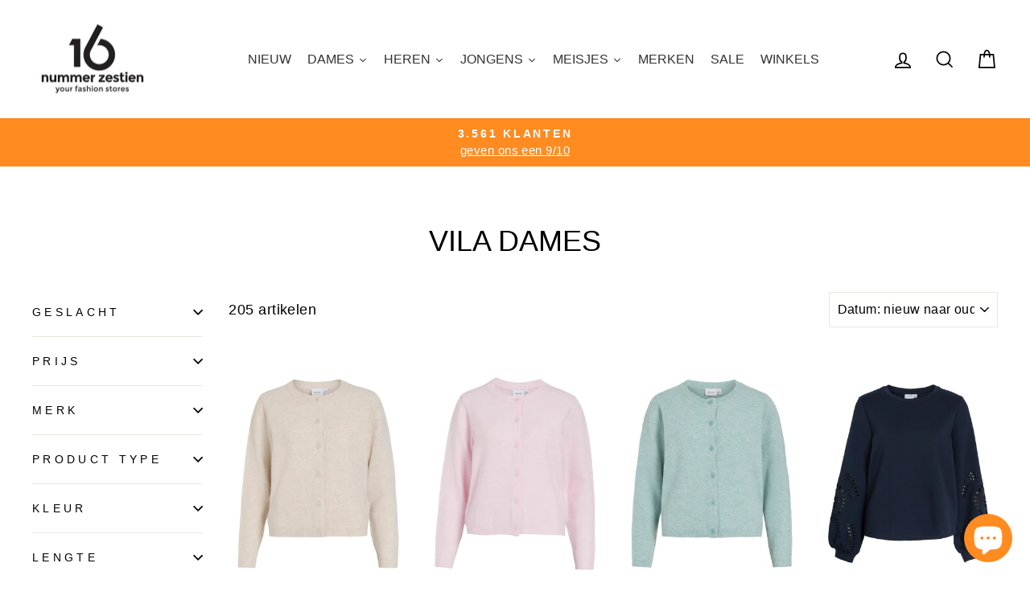

--- FILE ---
content_type: application/javascript; charset=utf-8
request_url: https://consent.studio/api/v1/public/site/nummerzestien.eu/declaration.js?locale=nl
body_size: 2219
content:
window.consentStudioDeclarationData = {"domain":"nummerzestien.eu","appliesToDomains":["nummerzestien.eu","www.nummerzestien.eu"],"cookies":{"functional":{"Vallonic B.V.":{"Consent Studio CMP":[{"name":"consent-studio__consent-id","desc":{"en":"ID of the proof of consent storage within the Consent Studio platform.","nl":"ID van het bewijs van toestemming dat is opgeslagen binnen het Consent Studio platform."},"desc_localised":"ID van het bewijs van toestemming dat is opgeslagen binnen het Consent Studio platform.","platform":"Consent Studio CMP","expiry":"30 days","expiry_translated":{"en":"30 days","nl":"30 dagen"},"privacy_portal":null},{"name":"consent-studio__storage","desc":{"en":"Local storage for the consent given by the user for certain categories of cookies.","nl":"Lokale opslag voor de toestemming die de gebruiker heeft gegeven voor bepaalde categorie\u00ebn cookies."},"desc_localised":"Lokale opslag voor de toestemming die de gebruiker heeft gegeven voor bepaalde categorie\u00ebn cookies.","platform":"Consent Studio CMP","expiry":"30 days","expiry_translated":{"en":"30 days","nl":"30 dagen"},"privacy_portal":null},{"name":"consent-studio__seen","desc":{"en":"Boolean that keeps track of whether the user has seen the cookie banner at least once.","nl":"Booleaans die bijhoudt of de gebruiker de cookiebanner ten minste \u00e9\u00e9n keer heeft gezien."},"desc_localised":"Booleaans die bijhoudt of de gebruiker de cookiebanner ten minste \u00e9\u00e9n keer heeft gezien.","platform":"Consent Studio CMP","expiry":"30 days","expiry_translated":{"en":"30 days","nl":"30 dagen"},"privacy_portal":null},{"name":"consent-studio__implicit-consent-triggered","desc":{"en":"When a website has implicit consent configured, this cookie stores whether or not it has been triggered or not.","nl":"Als op een website impliciete toestemming is geconfigureerd, slaat deze cookie op of deze al dan niet is geactiveerd."},"desc_localised":"Als op een website impliciete toestemming is geconfigureerd, slaat deze cookie op of deze al dan niet is geactiveerd.","platform":"Consent Studio CMP","expiry":"30 days","expiry_translated":{"en":"30 days","nl":"30 dagen"},"privacy_portal":null}]},"Shopify.com":{"Shopify":[{"name":"localization","desc":{"en":"Used in connection with checkout.","nl":"Gebruikt in verband met afrekenen."},"desc_localised":"Gebruikt in verband met afrekenen.","platform":"Shopify","expiry":"2 weeks","expiry_translated":{"en":"2 weeks","nl":"2 weeks"},"privacy_portal":"https:\/\/www.shopify.com\/legal\/cookies"},{"name":"cart_currency","desc":{"en":"Set after a checkout is completed to ensure that new carts are in the same currency as the last checkout.","nl":"Ingesteld nadat een kassa is voltooid om ervoor te zorgen dat nieuwe karren in dezelfde valuta zijn als de laatste kassa."},"desc_localised":"Ingesteld nadat een kassa is voltooid om ervoor te zorgen dat nieuwe karren in dezelfde valuta zijn als de laatste kassa.","platform":"Shopify","expiry":"14 days","expiry_translated":{"en":"14 days","nl":"14 dagen"},"privacy_portal":"https:\/\/www.shopify.com\/legal\/cookies"}]},"Google":{"Google":[{"name":"__Secure-ENID","desc":{"en":"Used by Google to prevent fraudulent login attempts. This also contains a Google user ID which can be used for statistics and marketing purposes following a successful login","nl":"Ingesteld door Google om de gebruikersauthenticatie te beveiligen, fraude te voorkomen en bescherming te bieden tegen misbruik."},"desc_localised":"Ingesteld door Google om de gebruikersauthenticatie te beveiligen, fraude te voorkomen en bescherming te bieden tegen misbruik.","platform":"Google","expiry":"11 Months","expiry_translated":{"en":"11 months","nl":"11 maanden"},"privacy_portal":"https:\/\/business.safety.google\/privacy\/"}],"DoubleClick\/Google Marketing":[{"name":"test_cookie","desc":{"en":"This cookie is set by DoubleClick (which is owned by Google) to determine if the website visitor's browser supports cookies.","nl":"Deze cookie wordt ingesteld door DoubleClick (eigendom van Google) om te bepalen of de browser van de websitebezoeker cookies ondersteunt."},"desc_localised":"Deze cookie wordt ingesteld door DoubleClick (eigendom van Google) om te bepalen of de browser van de websitebezoeker cookies ondersteunt.","platform":"DoubleClick\/Google Marketing","expiry":"1 year","expiry_translated":{"en":"1 year","nl":"1 jaar"},"privacy_portal":"https:\/\/business.safety.google\/privacy\/"}]}},"analytics":{"Marfeel":{"Marfeel":[{"name":"_s","desc":{"en":"This cookie is used to store for temporary session","nl":"Deze cookie wordt gebruikt om een tijdelijke sessie op te slaan"},"desc_localised":"Deze cookie wordt gebruikt om een tijdelijke sessie op te slaan","platform":"Marfeel","expiry":"Session","expiry_translated":{"en":"Session","nl":"Sessie"},"privacy_portal":"https:\/\/community.marfeel.com\/t\/marfeel-com-privacy-policy\/10383"}]},"Google":{"Google Analytics":[{"name":"_ga_","desc":{"en":"ID used to identify users","nl":"ID gebruikt om gebruikers te identificeren"},"desc_localised":"ID gebruikt om gebruikers te identificeren","platform":"Google Analytics","expiry":"2 years","expiry_translated":{"en":"2 years","nl":"2 jaren"},"privacy_portal":"https:\/\/business.safety.google\/privacy\/"},{"name":"_ga","desc":{"en":"ID used to identify users","nl":"ID gebruikt om gebruikers te identificeren"},"desc_localised":"ID gebruikt om gebruikers te identificeren","platform":"Google Analytics","expiry":"2 years","expiry_translated":{"en":"2 years","nl":"2 jaren"},"privacy_portal":"https:\/\/business.safety.google\/privacy\/"},{"name":"FPID","desc":{"en":"Registers statistical data on users' behaviour on the website. Used for internal analytics by the website operator.","nl":"Registreert statistische gegevens over het gedrag van gebruikers op de website. Gebruikt voor interne analyse door de websitebeheerder."},"desc_localised":"Registreert statistische gegevens over het gedrag van gebruikers op de website. Gebruikt voor interne analyse door de websitebeheerder.","platform":"Google Analytics","expiry":"session","expiry_translated":{"en":"Session","nl":"Sessie"},"privacy_portal":"https:\/\/business.safety.google\/privacy\/"},{"name":"FPLC","desc":{"en":"This FPLC cookie is the cross-domain linker cookie hashed from the FPID cookie. It\u2019s not HttpOnly, which means it can be read with JavaScript. It has a relatively short lifetime, just 20 hours.","nl":"Dit FPLC-cookie is het cross-domain linker cookie gehasht uit het FPID-cookie. Het is niet HttpOnly, wat betekent dat het kan worden gelezen met JavaScript. Het heeft een relatief korte levensduur, slechts 20 uur."},"desc_localised":"Dit FPLC-cookie is het cross-domain linker cookie gehasht uit het FPID-cookie. Het is niet HttpOnly, wat betekent dat het kan worden gelezen met JavaScript. Het heeft een relatief korte levensduur, slechts 20 uur.","platform":"Google Analytics","expiry":"session","expiry_translated":{"en":"Session","nl":"Sessie"},"privacy_portal":"https:\/\/business.safety.google\/privacy\/"}]}},"marketing":{"Google":{"Google Analytics":[{"name":"FPAU","desc":{"en":"Assigns a specific ID to the visitor. This allows the website to determine the number of specific user-visits for analysis and statistics.","nl":"Wijst een specifieke ID toe aan de bezoeker. Hierdoor kan de website het aantal specifieke gebruikersbezoeken bepalen voor analyse en statistieken."},"desc_localised":"Wijst een specifieke ID toe aan de bezoeker. Hierdoor kan de website het aantal specifieke gebruikersbezoeken bepalen voor analyse en statistieken.","platform":"Google Analytics","expiry":"session","expiry_translated":{"en":"Session","nl":"Sessie"},"privacy_portal":"https:\/\/business.safety.google\/privacy\/"}]}},"unknown":{"Unknown":{"Unknown":[{"name":"external_id","desc":[],"desc_localised":null,"platform":null,"expiry":"1 year","expiry_translated":{"en":"1 year","nl":"1 jaar"},"privacy_portal":null}]}}}}; window.consentStudioDeclarationTemplate = window.consentStudioDeclarationTemplate || `<h2 cs-role="declaration-heading"> Cookie verklaring</h2><p cs-role="declaration-intro"> We gebruiken cookies om je ervaring te verbeteren, content en advertenties te personaliseren, socialmediaknoppen te bieden en ons verkeer te analyseren. We delen ook informatie over je gebruik van onze site met onze socialmedia-, reclame- en analysepartners, die deze kunnen combineren met andere gegevens die je aan hen hebt verstrekt of die ze hebben verzameld via jouw gebruik van hun diensten. Volgens de wet mogen we cookies op je apparaat opslaan als ze essentieel zijn voor de werking van de website. Voor alle andere soorten cookies hebben we je toestemming nodig. Noodzakelijke cookies worden verwerkt op basis van GDPR Art. 6 (1) (f), terwijl voorkeur- en marketingcookies worden verwerkt op basis van GDPR Art. 6 (1) (a). Deze website gebruikt verschillende soorten cookies, waaronder sommige geplaatst door externe diensten die op onze pagina&#039;s worden weergegeven. Je kunt je toestemming op elk moment wijzigen of intrekken door het cookie-icoon (indien beschikbaar) links of rechts onderaan de pagina te gebruiken, of via de specifieke link in onze footer. Als je contact met ons opneemt over je toestemming, geef dan je toestemming-ID op.</p><p cs-role="declaration-consent-id"> Toestemming-ID: {consentId}</p><p cs-role="declaration-updated-at"> Cookie verklaring voor het laatst bijgewerkt op: 2026-01-08 14:40:22</p><h3 cs-role="declaration-category-heading" cs-category="functional"> Functioneel (8)</h3><table cs-role="declaration-category-table" cs-category="functional"> <thead> <tr> <th data-col="name">Cookie</th> <th data-col="description">Omschrijving</th> <th data-col="expiry">Duur</th> <th data-col="source">Bron</th> </tr> </thead> <tbody> <tr> <td data-label="Cookie" data-col="name">consent-studio__consent-id</td> <td data-label="Omschrijving" data-col="description">ID van het bewijs van toestemming dat is opgeslagen binnen het Consent Studio platform.</td> <td data-label="Duur" data-col="expiry">30 dagen</td> <td data-label="Bron" data-col="source"> Vallonic B.V. » Consent Studio CMP </td> </tr> <tr> <td data-label="Cookie" data-col="name">consent-studio__storage</td> <td data-label="Omschrijving" data-col="description">Lokale opslag voor de toestemming die de gebruiker heeft gegeven voor bepaalde categorieën cookies.</td> <td data-label="Duur" data-col="expiry">30 dagen</td> <td data-label="Bron" data-col="source"> Vallonic B.V. » Consent Studio CMP </td> </tr> <tr> <td data-label="Cookie" data-col="name">consent-studio__seen</td> <td data-label="Omschrijving" data-col="description">Booleaans die bijhoudt of de gebruiker de cookiebanner ten minste één keer heeft gezien.</td> <td data-label="Duur" data-col="expiry">30 dagen</td> <td data-label="Bron" data-col="source"> Vallonic B.V. » Consent Studio CMP </td> </tr> <tr> <td data-label="Cookie" data-col="name">consent-studio__implicit-consent-triggered</td> <td data-label="Omschrijving" data-col="description">Als op een website impliciete toestemming is geconfigureerd, slaat deze cookie op of deze al dan niet is geactiveerd.</td> <td data-label="Duur" data-col="expiry">30 dagen</td> <td data-label="Bron" data-col="source"> Vallonic B.V. » Consent Studio CMP </td> </tr> <tr> <td data-label="Cookie" data-col="name">localization</td> <td data-label="Omschrijving" data-col="description">Gebruikt in verband met afrekenen.</td> <td data-label="Duur" data-col="expiry">2 weeks</td> <td data-label="Bron" data-col="source"> <a href="https://www.shopify.com/legal/cookies" target="_blank">Shopify.com » Shopify</a> </td> </tr> <tr> <td data-label="Cookie" data-col="name">cart_currency</td> <td data-label="Omschrijving" data-col="description">Ingesteld nadat een kassa is voltooid om ervoor te zorgen dat nieuwe karren in dezelfde valuta zijn als de laatste kassa.</td> <td data-label="Duur" data-col="expiry">14 dagen</td> <td data-label="Bron" data-col="source"> <a href="https://www.shopify.com/legal/cookies" target="_blank">Shopify.com » Shopify</a> </td> </tr> <tr> <td data-label="Cookie" data-col="name">__Secure-ENID</td> <td data-label="Omschrijving" data-col="description">Ingesteld door Google om de gebruikersauthenticatie te beveiligen, fraude te voorkomen en bescherming te bieden tegen misbruik.</td> <td data-label="Duur" data-col="expiry">11 maanden</td> <td data-label="Bron" data-col="source"> <a href="https://business.safety.google/privacy/" target="_blank">Google » Google</a> </td> </tr> <tr> <td data-label="Cookie" data-col="name">test_cookie</td> <td data-label="Omschrijving" data-col="description">Deze cookie wordt ingesteld door DoubleClick (eigendom van Google) om te bepalen of de browser van de websitebezoeker cookies ondersteunt.</td> <td data-label="Duur" data-col="expiry">1 jaar</td> <td data-label="Bron" data-col="source"> <a href="https://business.safety.google/privacy/" target="_blank">Google » DoubleClick/Google Marketing</a> </td> </tr> </tbody></table><h3 cs-role="declaration-category-heading" cs-category="analytics"> Analytics (5)</h3><table cs-role="declaration-category-table" cs-category="analytics"> <thead> <tr> <th data-col="name">Cookie</th> <th data-col="description">Omschrijving</th> <th data-col="expiry">Duur</th> <th data-col="source">Bron</th> </tr> </thead> <tbody> <tr> <td data-label="Cookie" data-col="name">_s</td> <td data-label="Omschrijving" data-col="description">Deze cookie wordt gebruikt om een tijdelijke sessie op te slaan</td> <td data-label="Duur" data-col="expiry">Sessie</td> <td data-label="Bron" data-col="source"> <a href="https://community.marfeel.com/t/marfeel-com-privacy-policy/10383" target="_blank">Marfeel » Marfeel</a> </td> </tr> <tr> <td data-label="Cookie" data-col="name">_ga_</td> <td data-label="Omschrijving" data-col="description">ID gebruikt om gebruikers te identificeren</td> <td data-label="Duur" data-col="expiry">2 jaren</td> <td data-label="Bron" data-col="source"> <a href="https://business.safety.google/privacy/" target="_blank">Google » Google Analytics</a> </td> </tr> <tr> <td data-label="Cookie" data-col="name">_ga</td> <td data-label="Omschrijving" data-col="description">ID gebruikt om gebruikers te identificeren</td> <td data-label="Duur" data-col="expiry">2 jaren</td> <td data-label="Bron" data-col="source"> <a href="https://business.safety.google/privacy/" target="_blank">Google » Google Analytics</a> </td> </tr> <tr> <td data-label="Cookie" data-col="name">FPID</td> <td data-label="Omschrijving" data-col="description">Registreert statistische gegevens over het gedrag van gebruikers op de website. Gebruikt voor interne analyse door de websitebeheerder.</td> <td data-label="Duur" data-col="expiry">Sessie</td> <td data-label="Bron" data-col="source"> <a href="https://business.safety.google/privacy/" target="_blank">Google » Google Analytics</a> </td> </tr> <tr> <td data-label="Cookie" data-col="name">FPLC</td> <td data-label="Omschrijving" data-col="description">Dit FPLC-cookie is het cross-domain linker cookie gehasht uit het FPID-cookie. Het is niet HttpOnly, wat betekent dat het kan worden gelezen met JavaScript. Het heeft een relatief korte levensduur, slechts 20 uur.</td> <td data-label="Duur" data-col="expiry">Sessie</td> <td data-label="Bron" data-col="source"> <a href="https://business.safety.google/privacy/" target="_blank">Google » Google Analytics</a> </td> </tr> </tbody></table><h3 cs-role="declaration-category-heading" cs-category="marketing"> Marketing &amp; Sociale Media (1)</h3><table cs-role="declaration-category-table" cs-category="marketing"> <thead> <tr> <th data-col="name">Cookie</th> <th data-col="description">Omschrijving</th> <th data-col="expiry">Duur</th> <th data-col="source">Bron</th> </tr> </thead> <tbody> <tr> <td data-label="Cookie" data-col="name">FPAU</td> <td data-label="Omschrijving" data-col="description">Wijst een specifieke ID toe aan de bezoeker. Hierdoor kan de website het aantal specifieke gebruikersbezoeken bepalen voor analyse en statistieken.</td> <td data-label="Duur" data-col="expiry">Sessie</td> <td data-label="Bron" data-col="source"> <a href="https://business.safety.google/privacy/" target="_blank">Google » Google Analytics</a> </td> </tr> </tbody></table>`;if(window.consentStudio){var htmlTemplate=window.consentStudioDeclarationTemplate||"";window.consentStudio.loadDeclaration=function(){document.querySelectorAll("[cs-declaration], #cs-declaration").forEach(function(element){if(element.innerHTML=htmlTemplate.replaceAll("{consentId}",window.consentStudio.cookieReader().get(window.consentStudio.userConsentIdCookieKey)),element.getAttribute("cs-show-intro")==="false"){var intro=element.querySelector('[cs-role="declaration-intro"]');intro&&intro.remove()}})},window.addEventListener(window.consentStudio.consentUpdatedEventName,function(){window.consentStudio.loadDeclaration()}),window.consentStudio.loadDeclaration()}